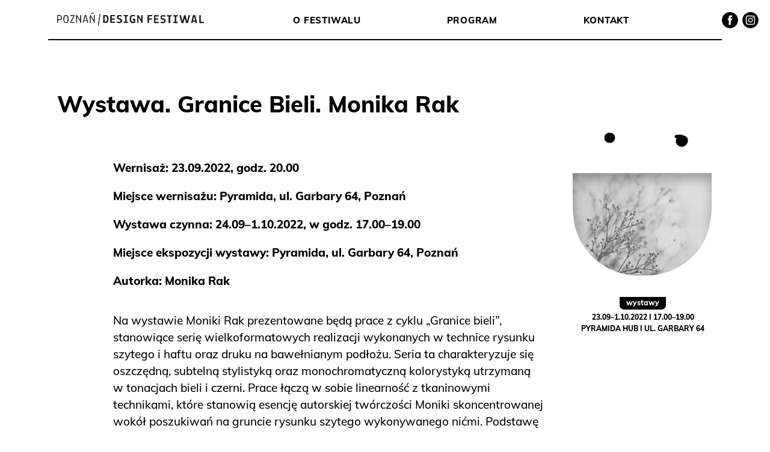

--- FILE ---
content_type: text/css
request_url: https://2022.poznandesignfestiwal.pl/wp-content/themes/PDF2022/style.css?ver=0.0.20
body_size: 6138
content:
/* Generated by less 3.11.1 */
/*!
	Theme Name: PDF2022
	Description: PDF2022
	Version: 1.0
	Author: Michał Żerdzicki
	Author URI: http://michal.zerdzicki.com

*/
@font-face {
  font-family: 'FONT1';
  src: url('fonts/subset-Mulish-SemiBold.woff2') format('woff');
  font-weight: 500;
  font-style: normal;
}
@font-face {
  font-family: 'FONT1';
  src: url('fonts/subset-Mulish-Medium.woff2') format('woff');
  font-weight: normal;
  font-style: normal;
}
@font-face {
  font-family: 'FONT1';
  src: url('fonts/subset-Mulish-ExtraBold.woff2') format('woff');
  font-weight: bold;
  font-style: normal;
}
@font-face {
  font-family: 'FONT1';
  src: url('fonts/subset-Mulish-Bold.woff2') format('woff');
  font-weight: 600;
  font-style: normal;
}
@font-face {
  font-family: 'FONT1';
  src: url('fonts/subset-AtkinsonHyperlegible-BoldItalic.woff') format('woff');
  font-weight: bold;
  font-style: italic;
}
@font-face {
  font-family: 'FONT1';
  src: url('fonts/subset-AtkinsonHyperlegible-Italic.woff') format('woff');
  font-weight: normal;
  font-style: italic;
}
@font-face {
  font-family: 'FONT2';
  src: url('fonts/Sporting_Grotesque-Regular_web.woff') format('woff');
  font-weight: normal;
  font-style: normal;
}
@font-face {
  font-family: 'FONT2';
  src: url('fonts/Sporting_Grotesque-Bold_web.woff') format('woff');
  font-weight: bold;
  font-style: normal;
}
html,
body {
  overflow-x: hidden;
  font-size: 10px;
}
@media (max-width: 1440px) {
  html,
  body {
    font-size: 9.5px;
  }
}
@media (max-width: 1010px) {
  html,
  body {
    font-size: 8.5px;
  }
}
@media (max-width: 750px) {
  html,
  body {
    font-size: 8px;
  }
}
@media (max-width: 460px) {
  html,
  body {
    font-size: 7.5px;
  }
}
@media (max-width: 325px) {
  html,
  body {
    font-size: 7px;
  }
}
body {
  margin: 0;
  padding: 0;
  background-color: #fff;
  overflow-x: hidden;
  font-family: sans-serif;
}
.all > *,
.all > * * {
  box-sizing: border-box;
  padding: 0;
  font-size: 10px;
  font-family: 'FONT1', sans-serif;
  color: #000;
  line-height: 1.5em;
  -webkit-font-smoothing: antialiased;
  -moz-osx-font-smoothing: grayscale;
}
.all hr {
  display: block;
  border: 0 none;
}
.all ul {
  margin: 0;
  padding: 0;
  list-style: none;
  font-size: inherit;
}
.all ul li {
  font-size: inherit;
}
.all span {
  color: inherit;
  font-size: inherit;
  font-weight: inherit;
  line-height: inherit;
  font-family: inherit;
}
.all a {
  color: inherit;
  font-size: inherit;
  font-weight: inherit;
  line-height: inherit;
  text-decoration: none;
  font-family: inherit;
  margin: 0;
  padding: 0;
  cursor: pointer;
}
.all a:hover {
  opacity: 0.7;
}
.all a,
.all a:hover {
  transition: opacity 100ms ease-out;
}
.all div > a {
  display: block;
  position: relative;
  width: 100%;
  height: 100%;
}
.all p,
.all strong,
.all em,
.all i,
.all b {
  font-size: inherit;
  line-height: inherit;
  color: inherit;
}
.all em,
.all i {
  font-size: 1em;
}
.all script,
.all script * {
  display: none!important;
}
.all #top {
  width: 100vw;
  height: auto;
  position: relative;
  margin-bottom: 11rem;
  margin-bottom: 9.9rem;
}
@media (max-width: 1440px) {
  .all #top {
    margin-bottom: 8.8rem;
  }
}
@media (max-width: 1010px) {
  .all #top {
    margin-bottom: 6.6rem;
  }
}
@media (max-width: 750px) {
  .all #top {
    margin-bottom: 4.4rem;
  }
}
@media (max-width: 460px) {
  .all #top {
    margin-bottom: 4.4rem;
  }
}
@media (max-width: 325px) {
  .all #top {
    margin-bottom: 4.4rem;
  }
}
.all #top .r1 {
  margin: 0 auto;
  box-sizing: border-box;
  padding: 0;
  width: 100%;
  max-width: 1120px;
  height: auto;
  margin: auto;
  height: 7rem;
  border-bottom: 2px solid #000;
  display: flex;
  flex-direction: row;
  justify-content: space-between;
  align-items: center;
  position: relative;
  z-index: 100;
}
@media (max-width: 1440px) {
  .all #top .r1 {
    padding: 0 1.6rem;
  }
}
@media (max-width: 1390px) {
  .all #top .r1 {
    padding-right: 16rem;
  }
}
.all #top .r1 .logo {
  width: 27rem;
  height: 2.35rem;
  background-image: url(img/LOGO.svg);
  background-repeat: no-repeat;
  background-position: left center;
  background-size: auto 100%;
}
.all #top .r1 .mainMenu {
  width: 60%;
  height: auto;
}
.all #top .r1 .mainMenu ul {
  display: flex;
  justify-content: space-between;
}
.all #top .r1 .mainMenu ul li {
  font-family: 'FONT1';
  text-transform: uppercase;
  font-size: 1.6rem;
  font-weight: bold;
  color: #000;
  margin-bottom: -0.2em;
  letter-spacing: 0.05em;
  padding: 0.2em;
  line-height: 1em;
  padding: 0.4em 0.6em;
  cursor: pointer;
  border: 2px solid #fff;
  border-color: rgba(255, 242, 0, 0);
  border-radius: 0 0 0.6em 0.6em;
}
.all #top .r1 .mainMenu ul li:last-of-type {
  margin-right: -0.6em;
}
.all #top .r1 .mainMenu ul li.current-menu-item {
  border-color: #FFF200;
  background-color: #FFF200;
}
.all #top .r1 .mainMenu ul li.current-menu-item:hover,
.all #top .r1 .mainMenu ul li.current-menu-item:hover * {
  opacity: 1!important;
}
.all #top .rside,
.all #top #hBtn {
  position: absolute;
  right: 0;
  top: 0;
  width: 7rem;
  height: 7rem;
}
.all #top .rside {
  width: 20rem;
  z-index: 101;
}
.all #top .rside .widget-area,
.all #top .rside .widget_block {
  width: 100%;
  height: 100%;
}
.all #top .rside .widget_block {
  display: flex;
  align-items: center;
  justify-content: flex-end;
  padding-right: 2rem;
}
.all #top .rside .widget_block li.wp-social-link {
  width: 2.8rem;
  height: 2.8rem;
  background-size: 100%;
  background-position: center center;
  background-color: rgba(0, 0, 0, 0);
  margin: 0;
  margin-left: 0.8rem;
}
.all #top .rside .widget_block li.wp-social-link a {
  width: 100%;
  height: 100%;
  display: block;
}
.all #top .rside .widget_block li.wp-social-link svg {
  display: none;
}
.all #top .rside .widget_block li.wp-social-link.wp-social-link-facebook {
  background-image: url(img/soc_FB.svg);
}
.all #top .rside .widget_block li.wp-social-link.wp-social-link-instagram {
  background-image: url(img/soc_instagram.svg);
}
.all #top .rside .widget_block li.wp-social-link.wp-social-link-twitter {
  background-image: url(img/soc_twitter.svg);
}
.all #top #hBtn {
  display: none;
  visibility: hidden;
  opacity: 0;
  position: fixed;
  z-index: 100;
  margin-top: -2px;
}
@media (max-width: 750px) {
  .all #top #hBtn {
    display: block;
    visibility: visible;
    opacity: 1;
    background-image: url(img/hbtn.svg);
    background-repeat: no-repeat;
    background-position: center center;
    background-size: 40%;
  }
  .all #top .mainMenu,
  .all #top .rside {
    display: none;
  }
}
body.home .all #top {
  background-color: #FFF;
  height: 100vh;
  max-height: 77rem;
  background-image: url(img/TOP_baner.svg);
  background-size: auto 100%;
  background-repeat: no-repeat;
  background-position: center center;
}
@media (max-width: 1100px) {
  body.home .all #top {
    background-image: url(img/TOP_baner_mobile1.svg);
  }
}
@media (max-width: 700px) {
  body.home .all #top {
    background-image: url(img/TOP_baner_mobile2.svg);
  }
}
body.home .all #top::after {
  display: block;
  position: absolute;
  width: 100%;
  height: 100%;
  left: 0;
  top: 0;
  z-index: 90;
  content: "";
  background-image: url(img/paper_tex@2x.jpg);
  background-size: cover;
  background-position: center center;
  mix-blend-mode: multiply;
  opacity: 1;
}
.all #mobileMenu {
  display: none;
  visibility: hidden;
  opacity: 0;
  position: fixed;
  z-index: 1500;
  width: 100vw;
  min-height: 100vh;
  top: 0;
  left: 0;
  background-color: #FFF200;
  justify-content: center;
  align-items: center;
  overflow: hidden;
}
.all #mobileMenu.active {
  display: flex;
  visibility: visible;
  opacity: 1;
}
.all #mobileMenu .xBtn {
  position: absolute;
  right: 0;
  top: 0;
  width: 7rem;
  height: 7rem;
  background-image: url(img/xbtn.svg);
  background-repeat: no-repeat;
  background-position: center center;
  background-size: 40%;
  filter: invert(1);
}
.all #mobileMenu div.logo {
  width: 90%;
  max-width: 300px;
  padding-bottom: 100%;
  background-image: url(img/logo_bottom.svg);
  background-size: 125% auto;
  background-repeat: no-repeat;
  background-position: center center;
  position: relative;
  margin: 0 auto;
}
.all #mobileMenu div.logo > a {
  display: block;
  position: absolute;
  width: 100%;
  height: 100%;
}
.all #mobileMenu ul {
  text-align: center;
}
.all #mobileMenu ul li {
  font-size: 4rem;
  font-family: 'FONT1';
  font-weight: bold;
  line-height: 1.25em;
  color: #000;
  margin: 0.5em auto;
}
.all #mobileMenu .widget-area {
  width: 60%;
  margin: auto;
  margin-top: 5rem;
}
.all #mobileMenu .widget-area li.wp-social-link {
  width: 4rem;
  height: 4rem;
  background-size: 100%;
  background-position: center center;
  background-color: rgba(0, 0, 0, 0);
  margin: auto;
}
.all #mobileMenu .widget-area li.wp-social-link a {
  width: 100%;
  height: 100%;
  display: block;
}
.all #mobileMenu .widget-area li.wp-social-link svg {
  display: none;
}
.all #mobileMenu .widget-area li.wp-social-link.wp-social-link-facebook {
  background-image: url(img/soc_FB.svg);
}
.all #mobileMenu .widget-area li.wp-social-link.wp-social-link-instagram {
  background-image: url(img/soc_instagram.svg);
}
.all #mobileMenu .widget-area li.wp-social-link.wp-social-link-twitter {
  background-image: url(img/soc_twitter.svg);
}
.all #mobileMenu * {
  user-select: none;
}
.all #footer {
  background-color: #F4F4F4;
  width: 100vw;
  height: auto;
  padding: 8rem 0;
}
.all #footer > .cont {
  box-sizing: border-box;
  padding: 0;
  width: 100%;
  max-width: 1120px;
  height: auto;
  margin: auto;
  position: relative;
  display: grid;
  grid-template-columns: repeat(12, 1fr);
  gap: 2rem 2rem;
  align-items: center;
}
@media (max-width: 1440px) {
  .all #footer > .cont {
    padding: 0 1.6rem;
  }
}
.all #footer > .cont .logo {
  grid-column: 1 / span 3;
  width: 100%;
  max-width: 28rem;
  height: 5rem;
}
.all #footer > .cont .logo a {
  background-image: url(img/LOGO.svg);
  background-position: left center;
  background-size: 100% auto;
  background-repeat: no-repeat;
}
.all #footer > .cont .bottom-menu {
  grid-column: 5 / span 2;
  position: relative;
  z-index: 10;
}
.all #footer > .cont .bottom-menu ul li {
  font-size: 1.5rem;
  text-transform: uppercase;
  font-weight: 600;
  margin: 0.5em 0;
}
.all #footer > .cont .widgets {
  grid-column: 7 / span 3;
}
.all #footer > .cont .widgets p {
  font-size: 1.4rem;
  font-family: 'FONT1';
  font-weight: 600;
  line-height: 1.5em;
  max-width: 20rem;
}
.all #footer > .cont .logo2 {
  grid-column: 10 / span 3;
  width: 100%;
  height: 100%;
  background-image: url(img/logo_bottom.svg);
  background-position: right center;
  background-size: auto 125%;
  background-repeat: no-repeat;
}
@media (max-width: 750px) {
  .all #footer > .cont .logo {
    grid-column: 1 / span 10;
  }
  .all #footer > .cont .bottom-menu {
    display: none;
  }
  .all #footer > .cont .logo2 {
    display: none;
  }
  .all #footer > .cont .widgets {
    grid-column: 1 / span 12;
    order: 3;
  }
}
.all #footer > .cont2 {
  box-sizing: border-box;
  padding: 0;
  width: 100%;
  max-width: 1120px;
  height: auto;
  margin: auto;
  position: relative;
  z-index: 5;
}
@media (max-width: 1440px) {
  .all #footer > .cont2 {
    padding: 0 1.6rem;
  }
}
.all #footer > .cont2 .x-menu {
  margin-top: -2.5rem;
}
@media (max-width: 750px) {
  .all #footer > .cont2 .x-menu {
    margin-top: 2rem;
  }
}
.all #footer > .cont2 .x-menu li {
  font-size: 1.3rem;
  font-family: 'FONT1';
  font-weight: normal;
  line-height: 1.5em;
  display: inline-block;
  margin-right: 2em;
}
.all #main {
  box-sizing: border-box;
  padding: 0;
  width: 100%;
  max-width: 1120px;
  height: auto;
  margin: auto;
  position: relative;
  margin-bottom: 11rem;
  margin-bottom: 9.9rem;
  min-height: 500px;
}
@media (max-width: 1440px) {
  .all #main {
    padding: 0 1.6rem;
  }
}
@media (max-width: 1440px) {
  .all #main {
    margin-bottom: 8.8rem;
  }
}
@media (max-width: 1010px) {
  .all #main {
    margin-bottom: 6.6rem;
  }
}
@media (max-width: 750px) {
  .all #main {
    margin-bottom: 4.4rem;
  }
}
@media (max-width: 460px) {
  .all #main {
    margin-bottom: 4.4rem;
  }
}
@media (max-width: 325px) {
  .all #main {
    margin-bottom: 4.4rem;
  }
}
.all #main .top,
.all #main > .cont > .top {
  display: grid;
  grid-template-columns: repeat(12, 1fr);
  gap: 2rem 2rem;
}
.all #main .top h1,
.all #main > .cont > .top h1,
.all #main .top h2,
.all #main > .cont > .top h2 {
  font-family: 'FONT1';
  font-weight: bold;
  line-height: 1.25em;
  margin: 0;
  font-size: 6.4rem;
  margin-bottom: 8.9rem;
  margin-bottom: 8.01rem;
  grid-column: 1 / span 5;
}
@media (max-width: 1440px) {
  .all #main .top h1,
  .all #main > .cont > .top h1,
  .all #main .top h2,
  .all #main > .cont > .top h2 {
    font-size: 6rem;
  }
}
@media (max-width: 1010px) {
  .all #main .top h1,
  .all #main > .cont > .top h1,
  .all #main .top h2,
  .all #main > .cont > .top h2 {
    font-size: 6rem;
  }
}
@media (max-width: 750px) {
  .all #main .top h1,
  .all #main > .cont > .top h1,
  .all #main .top h2,
  .all #main > .cont > .top h2 {
    font-size: 4.5rem;
  }
}
@media (max-width: 460px) {
  .all #main .top h1,
  .all #main > .cont > .top h1,
  .all #main .top h2,
  .all #main > .cont > .top h2 {
    font-size: 4.5rem;
  }
}
@media (max-width: 325px) {
  .all #main .top h1,
  .all #main > .cont > .top h1,
  .all #main .top h2,
  .all #main > .cont > .top h2 {
    font-size: 4.5rem;
  }
}
@media (max-width: 1440px) {
  .all #main .top h1,
  .all #main > .cont > .top h1,
  .all #main .top h2,
  .all #main > .cont > .top h2 {
    margin-bottom: 7.12rem;
  }
}
@media (max-width: 1010px) {
  .all #main .top h1,
  .all #main > .cont > .top h1,
  .all #main .top h2,
  .all #main > .cont > .top h2 {
    margin-bottom: 5.34rem;
  }
}
@media (max-width: 750px) {
  .all #main .top h1,
  .all #main > .cont > .top h1,
  .all #main .top h2,
  .all #main > .cont > .top h2 {
    margin-bottom: 3.56rem;
  }
}
@media (max-width: 460px) {
  .all #main .top h1,
  .all #main > .cont > .top h1,
  .all #main .top h2,
  .all #main > .cont > .top h2 {
    margin-bottom: 3.56rem;
  }
}
@media (max-width: 325px) {
  .all #main .top h1,
  .all #main > .cont > .top h1,
  .all #main .top h2,
  .all #main > .cont > .top h2 {
    margin-bottom: 3.56rem;
  }
}
.all #main .top h1.narrow,
.all #main > .cont > .top h1.narrow,
.all #main .top h2.narrow,
.all #main > .cont > .top h2.narrow {
  grid-column: 1 / span 3;
}
.all #main .top h1.nowrap,
.all #main > .cont > .top h1.nowrap,
.all #main .top h2.nowrap,
.all #main > .cont > .top h2.nowrap {
  white-space: nowrap;
}
@media (max-width: 600px) {
  .all #main .top h1,
  .all #main > .cont > .top h1,
  .all #main .top h2,
  .all #main > .cont > .top h2 {
    grid-column: 1 / span 12 !important;
    order: 1;
    text-align: center;
  }
}
.all #main .top.program,
.all #main > .cont > .top.program {
  margin-top: 6rem;
}
@media (max-width: 1440px) {
  .all #main .top.program,
  .all #main > .cont > .top.program {
    margin-top: 4rem;
  }
}
@media (max-width: 1010px) {
  .all #main .top.program,
  .all #main > .cont > .top.program {
    margin-top: 2rem;
  }
}
@media (max-width: 750px) {
  .all #main .top.program,
  .all #main > .cont > .top.program {
    margin-top: 0rem;
  }
}
@media (max-width: 460px) {
  .all #main .top.program,
  .all #main > .cont > .top.program {
    margin-top: 0rem;
  }
}
@media (max-width: 325px) {
  .all #main .top.program,
  .all #main > .cont > .top.program {
    margin-top: 0rem;
  }
}
body.single .all #main .top h1,
body.single .all #main > .cont > .top h1,
body.single .all #main .top h2,
body.single .all #main > .cont > .top h2 {
  grid-column: 1 / span 9;
  font-size: 4.8rem;
}
@media (max-width: 1440px) {
  body.single .all #main .top h1,
  body.single .all #main > .cont > .top h1,
  body.single .all #main .top h2,
  body.single .all #main > .cont > .top h2 {
    font-size: 4rem;
  }
}
@media (max-width: 1010px) {
  body.single .all #main .top h1,
  body.single .all #main > .cont > .top h1,
  body.single .all #main .top h2,
  body.single .all #main > .cont > .top h2 {
    font-size: 3.5rem;
  }
}
@media (max-width: 750px) {
  body.single .all #main .top h1,
  body.single .all #main > .cont > .top h1,
  body.single .all #main .top h2,
  body.single .all #main > .cont > .top h2 {
    font-size: 3rem;
  }
}
@media (max-width: 460px) {
  body.single .all #main .top h1,
  body.single .all #main > .cont > .top h1,
  body.single .all #main .top h2,
  body.single .all #main > .cont > .top h2 {
    font-size: 3rem;
  }
}
@media (max-width: 325px) {
  body.single .all #main .top h1,
  body.single .all #main > .cont > .top h1,
  body.single .all #main .top h2,
  body.single .all #main > .cont > .top h2 {
    font-size: 3rem;
  }
}
body.single .all #main .top > .info,
body.single .all #main > .cont > .top > .info {
  width: 100%;
  height: 500px;
  margin-bottom: -500px;
  grid-column: 10 / span 3;
  position: relative;
}
body.single .all #main .top > .info > div,
body.single .all #main > .cont > .top > .info > div,
body.single .all #main .top > .info > a > div,
body.single .all #main > .cont > .top > .info > a > div {
  text-align: center;
}
body.single .all #main .top > .info > div .gfx,
body.single .all #main > .cont > .top > .info > div .gfx,
body.single .all #main .top > .info > a > div .gfx,
body.single .all #main > .cont > .top > .info > a > div .gfx {
  position: relative;
}
body.single .all #main .top > .info > div .gfx .arr,
body.single .all #main > .cont > .top > .info > div .gfx .arr,
body.single .all #main .top > .info > a > div .gfx .arr,
body.single .all #main > .cont > .top > .info > a > div .gfx .arr {
  width: 40%;
  height: 10%;
  position: absolute;
  right: -70%;
  top: 39%;
  background-position: left center;
  background-size: auto 100%;
  background-position: right center;
  background-repeat: no-repeat;
  background-image: url(img/ARROW.svg);
  background-size: auto 2.2rem;
}
@media (max-width: 750px) {
  body.single .all #main .top > .info > div .gfx .arr,
  body.single .all #main > .cont > .top > .info > div .gfx .arr,
  body.single .all #main .top > .info > a > div .gfx .arr,
  body.single .all #main > .cont > .top > .info > a > div .gfx .arr {
    right: -60%;
    width: 30%;
  }
}
body.single .all #main .top > .info > div .gfx .img,
body.single .all #main > .cont > .top > .info > div .gfx .img,
body.single .all #main .top > .info > a > div .gfx .img,
body.single .all #main > .cont > .top > .info > a > div .gfx .img {
  width: 100%;
  padding-bottom: 140%;
  background-position: center bottom 20%;
  background-size: 100% auto;
  height: auto;
  background-image: url(img/X.svg);
  background-repeat: no-repeat;
  z-index: 11;
  position: relative;
  mix-blend-mode: multiply;
}
body.single .all #main .top > .info > div .gfx .img.blank,
body.single .all #main > .cont > .top > .info > div .gfx .img.blank,
body.single .all #main .top > .info > a > div .gfx .img.blank,
body.single .all #main > .cont > .top > .info > a > div .gfx .img.blank {
  opacity: 0;
}
body.single .all #main .top > .info > div .gfx .img::before,
body.single .all #main > .cont > .top > .info > div .gfx .img::before,
body.single .all #main .top > .info > a > div .gfx .img::before,
body.single .all #main > .cont > .top > .info > a > div .gfx .img::before {
  display: none;
  content: "";
  background-color: #fff;
  width: 100%;
  height: 100%;
  position: absolute;
  background-image: url(img/thb_anim.gif);
  background-size: 100% auto;
  background-repeat: no-repeat;
  background-position: center bottom 25%;
}
body.single .all #main .top > .info > div .gfx .thb,
body.single .all #main > .cont > .top > .info > div .gfx .thb,
body.single .all #main .top > .info > a > div .gfx .thb,
body.single .all #main > .cont > .top > .info > a > div .gfx .thb {
  width: 100%;
  padding-bottom: 73.5%;
  background-position: center center;
  background-size: cover;
  height: auto;
  background-color: #ccc;
  position: absolute;
  z-index: 10;
  overflow: visible;
  bottom: 5%;
  mask-image: url(img/X2.svg);
  -webkit-mask-image: url(img/X2.svg);
  -webkit-mask-repeat: no-repeat;
  mask-repeat: no-repeat;
  filter: grayscale(1);
  box-shadow: inset 0px 1rem 2rem 0px rgba(0, 0, 0, 0.3);
}
body.single .all #main .top > .info > div .gfx .thb.blank0,
body.single .all #main > .cont > .top > .info > div .gfx .thb.blank0,
body.single .all #main .top > .info > a > div .gfx .thb.blank0,
body.single .all #main > .cont > .top > .info > a > div .gfx .thb.blank0,
body.single .all #main .top > .info > div .gfx .thb.blank1,
body.single .all #main > .cont > .top > .info > div .gfx .thb.blank1,
body.single .all #main .top > .info > a > div .gfx .thb.blank1,
body.single .all #main > .cont > .top > .info > a > div .gfx .thb.blank1,
body.single .all #main .top > .info > div .gfx .thb.blank2,
body.single .all #main > .cont > .top > .info > div .gfx .thb.blank2,
body.single .all #main .top > .info > a > div .gfx .thb.blank2,
body.single .all #main > .cont > .top > .info > a > div .gfx .thb.blank2 {
  background-color: #000;
}
body.single .all #main .top > .info > div:hover .arr,
body.single .all #main > .cont > .top > .info > div:hover .arr,
body.single .all #main .top > .info > a > div:hover .arr,
body.single .all #main > .cont > .top > .info > a > div:hover .arr {
  transform: translateX(1.5rem);
}
body.single .all #main .top > .info > div .arr,
body.single .all #main > .cont > .top > .info > div .arr,
body.single .all #main .top > .info > a > div .arr,
body.single .all #main > .cont > .top > .info > a > div .arr,
body.single .all #main .top > .info > div:hover .arr,
body.single .all #main > .cont > .top > .info > div:hover .arr,
body.single .all #main .top > .info > a > div:hover .arr,
body.single .all #main > .cont > .top > .info > a > div:hover .arr {
  transition: transform 200ms ease-out;
}
body.single .all #main .top > .info > div h4,
body.single .all #main > .cont > .top > .info > div h4,
body.single .all #main .top > .info > a > div h4,
body.single .all #main > .cont > .top > .info > a > div h4 {
  font-size: 1.3rem;
  background-color: #000;
  color: #FFF;
  padding: 0.35em 0.9em 0.42em 0.9em;
  font-weight: bold;
  display: inline-block;
  width: auto;
  text-align: center;
  text-transform: lowercase;
  margin-top: 1.5em;
  margin-bottom: 0.5em;
  line-height: 1em;
  border-radius: 0 0 0.6em 0.6em;
}
body.single .all #main .top > .info > div p.info,
body.single .all #main > .cont > .top > .info > div p.info,
body.single .all #main .top > .info > a > div p.info,
body.single .all #main > .cont > .top > .info > a > div p.info,
body.single .all #main .top > .info > div p.info2,
body.single .all #main > .cont > .top > .info > div p.info2,
body.single .all #main .top > .info > a > div p.info2,
body.single .all #main > .cont > .top > .info > a > div p.info2 {
  font-size: 1.3rem;
  font-weight: bold;
  color: #000;
  text-transform: uppercase;
  margin: 0;
  margin-bottom: 0.6em;
  line-height: 1em;
}
body.single .all #main .top > .info .gfx .img::before,
body.single .all #main > .cont > .top > .info .gfx .img::before {
  display: block!important;
}
body.single .all #main .top > .info > div,
body.single .all #main > .cont > .top > .info > div {
  padding-left: 10%;
}
@media (max-width: 600px) {
  body.single .all #main .top > .info,
  body.single .all #main > .cont > .top > .info {
    grid-column: 1 / span 12;
    max-width: 200px;
    height: auto;
    order: 2;
    margin: auto;
    margin-bottom: 5rem;
    margin-top: -7rem;
  }
  body.single .all #main .top > .info > div,
  body.single .all #main > .cont > .top > .info > div {
    padding: 0;
  }
}
body.home .all #main h1 {
  display: none;
}
.all #main > .cont {
  width: 100%;
  grid-column: 1 / span 12;
  display: grid;
  grid-template-columns: repeat(12, 1fr);
  gap: 2rem 2rem;
}
.all #main > .cont > * {
  grid-column: 2 / span 8;
  width: 100%;
  height: auto;
  margin: 0;
}
@media (max-width: 600px) {
  .all #main > .cont > * {
    grid-column: 1 / span 11;
  }
}
@media (max-width: 460px) {
  .all #main > .cont > * {
    grid-column: 1 / span 12;
  }
}
.all #main > .cont .wp-block-image:not(.is-resized) {
  grid-column-end: 10;
  position: relative;
}
@media (max-width: 1440px) {
  .all #main > .cont .wp-block-image:not(.is-resized) {
    grid-column-end: 10;
  }
}
@media (max-width: 1010px) {
  .all #main > .cont .wp-block-image:not(.is-resized) {
    grid-column-end: 11;
  }
}
@media (max-width: 750px) {
  .all #main > .cont .wp-block-image:not(.is-resized) {
    grid-column-end: 12;
  }
}
@media (max-width: 460px) {
  .all #main > .cont .wp-block-image:not(.is-resized) {
    grid-column-end: 13;
  }
}
@media (max-width: 325px) {
  .all #main > .cont .wp-block-image:not(.is-resized) {
    grid-column-end: 12;
  }
}
.all #main > .cont .wp-block-image:not(.is-resized) img {
  width: 100%;
  height: auto;
  box-shadow: 0 0px 4px 0 rgba(0, 0, 0, 0.3);
  grid-column-end: 10;
  position: relative;
}
.all #main > .cont .wp-block-image:not(.is-resized) img.portrait {
  max-width: 50rem!important;
}
.all #main > .cont .wp-block-image:not(.is-resized) figcaption {
  font-size: 1.5rem;
  font-family: 'FONT1';
  font-weight: normal;
  line-height: 1.5em;
  position: absolute;
  left: 0;
  bottom: 0;
  transform: rotate(-90deg) translateY(-0.5em);
  transform-origin: left bottom;
  padding: 0;
  margin: 0;
  background: none;
  color: #000;
  text-align: left;
}
@media (max-width: 600px) {
  .all #main > .cont .wp-block-image:not(.is-resized) figcaption {
    transform: none;
    position: relative;
    margin-top: 0.5em;
  }
}
.all #main > .cont .wp-block-gallery.columns-2,
.all #main > .cont .wp-block-gallery.columns-3 {
  padding-bottom: 2rem;
}
.all #main > .cont .wp-block-gallery.columns-2 figcaption,
.all #main > .cont .wp-block-gallery.columns-3 figcaption {
  transform: none;
  position: relative;
  margin-top: 0.5em;
  padding-bottom: 0.5em;
}
.all #main > .cont p > a,
.all #main > .cont p > strong > a {
  font-size: 0.9em;
  position: relative;
  display: inline-block;
}
.all #main > .cont p > a::after,
.all #main > .cont p > strong > a::after,
.all #main > .cont p > a:hover::after,
.all #main > .cont p > strong > a:hover::after {
  transition: all 200ms;
}
.all #main > .cont p > a::after,
.all #main > .cont p > strong > a::after {
  display: block;
  position: absolute;
  width: 100%;
  height: 2px;
  background-color: #FFF200;
  content: "";
  border-radius: 0 0 0.5em 0.5em;
  padding: 0 0.3em;
  margin-left: -0.3em;
  top: 82%;
  mix-blend-mode: multiply;
}
.all #main > .cont p > a:hover,
.all #main > .cont p > strong > a:hover {
  opacity: 1;
}
.all #main > .cont p > a:hover::after,
.all #main > .cont p > strong > a:hover::after {
  height: 102%;
  top: -1%;
  opacity: 100%;
  padding: 0 0.6em;
  margin-left: -0.6em;
}
@media (max-width: 750px) {
  .all #main > .cont ol,
  .all #main > .cont ul {
    padding-left: 3rem!important;
  }
}
.all #main > .cont ol.indent,
.all #main > .cont ul.indent {
  padding-left: 5rem;
}
.all #main > .cont ol.alpha,
.all #main > .cont ul.alpha {
  list-style-type: upper-alpha;
}
.all #main > .cont ul li {
  list-style: initial;
}
.all #main > .cont ol li,
.all #main > .cont ul li {
  margin-bottom: 0.5em;
}
.all #main > .cont ol li:last-of-type,
.all #main > .cont ul li:last-of-type {
  margin-bottom: 0;
}
.all #main > .cont h2 {
  grid-column: 2 / span 8;
  font-size: 6.4rem;
  font-family: 'FONT1';
  font-weight: bold;
  line-height: 1.25em;
  font-size: 4.2rem;
  margin-top: 1.5em;
  margin-bottom: 0.5em;
}
.all #main > .cont h2.alt {
  grid-column: 1 / span 8;
}
.all #main > .cont h2.center {
  grid-column: 1 / span 12;
  text-align: center;
}
@media (max-width: 1440px) {
  .all #main > .cont h2 {
    font-size: 4rem;
  }
}
@media (max-width: 1010px) {
  .all #main > .cont h2 {
    font-size: 3.5rem;
  }
}
@media (max-width: 750px) {
  .all #main > .cont h2 {
    font-size: 3rem;
  }
}
@media (max-width: 460px) {
  .all #main > .cont h2 {
    font-size: 3rem;
  }
}
@media (max-width: 325px) {
  .all #main > .cont h2 {
    font-size: 3rem;
  }
}
.all #main > .cont h2 strong {
  font-family: inherit;
  font-size: 1em;
  font-weight: inherit;
}
.all #main > .cont h3 {
  font-family: 'FONT1';
  font-weight: bold;
  line-height: 1.25em;
  grid-column-end: 10;
  font-size: 3.6rem;
  margin: 0;
}
@media (max-width: 1440px) {
  .all #main > .cont h3 {
    font-size: 3rem;
  }
}
@media (max-width: 1010px) {
  .all #main > .cont h3 {
    font-size: 2.5rem;
  }
}
@media (max-width: 750px) {
  .all #main > .cont h3 {
    font-size: 2rem;
  }
}
@media (max-width: 460px) {
  .all #main > .cont h3 {
    font-size: 2rem;
  }
}
@media (max-width: 325px) {
  .all #main > .cont h3 {
    font-size: 2rem;
  }
}
.all #main > .cont h3 strong {
  font-family: inherit;
  font-size: 1em;
  font-weight: inherit;
}
.all #main > .cont h4,
.all #main > .cont h5,
.all #main > .cont h6 {
  font-size: 2rem;
  font-family: 'FONT1';
  font-weight: bold;
  line-height: 1.5em;
  margin: 0;
}
.all #main > .cont h4 strong,
.all #main > .cont h5 strong,
.all #main > .cont h6 strong {
  font-family: inherit;
  font-size: 1em;
  font-weight: inherit;
}
.all #main > .cont hr {
  display: block;
  border: 0 none;
  background-color: #000;
  height: 2px;
  max-width: 45rem;
  margin: 2rem 0;
}
.all #main > .cont .wp-block-quote {
  border-left: 2px solid #000;
  padding-left: 2.8rem;
  margin: 2rem 0;
}
.all #main > .cont .wp-block-quote,
.all #main > .cont .wp-block-quote p {
  font-size: 2.6rem;
  font-family: 'FONT1';
  line-height: 1.5em;
  line-height: 1.4em;
  font-style: italic;
  font-weight: normal;
}
.all #main > .cont .wp-block-quote strong,
.all #main > .cont .wp-block-quote p strong {
  font-weight: normal;
}
.all #main > .cont .wp-block-quote p {
  margin: 0;
  margin-bottom: 1em;
}
.all #main > .cont .wp-block-quote cite {
  font-size: 1.6rem;
  font-family: 'FONT1';
  font-weight: normal;
  line-height: 1.5em;
  font-style: normal;
  font-weight: 500;
}
.all #main > .cont .wp-block-quote cite br {
  display: none;
}
.all #main > .cont .wp-block-columns,
.all #main > .cont hr.is-style-wide {
  max-width: 100%!important;
  grid-column: 2 / span 10;
}
@media (max-width: 600px) {
  .all #main > .cont .wp-block-columns,
  .all #main > .cont hr.is-style-wide {
    grid-column: 1 / span 12;
  }
}
.all #main > .cont .wp-block-group.x {
  grid-column: 1 / span 12;
}
.all #main > .cont .wp-block-group.x .wp-block-group__inner-container > p {
  margin-bottom: 1em;
}
.all #main > .cont .wp-block-group.x .wp-block-columns {
  gap: 0 8rem;
  flex-basis: auto;
}
.all #main > .cont .wp-block-group.x .wp-block-columns .wp-block-column {
  min-width: 0;
  word-break: break-word;
  overflow-wrap: break-word;
  max-width: 455px;
  margin: 0;
  margin-bottom: 2rem;
}
.all #main > .cont .wp-block-group.x .wp-block-columns .wp-block-column h4 {
  font-size: 2.1rem;
  font-family: 'FONT1';
  font-weight: bold;
  line-height: 1.5em;
  margin: 0;
}
.all #main > .cont .wp-block-group.x .wp-block-columns .wp-block-column p {
  font-size: 1.6rem;
  font-family: 'FONT1';
  font-weight: bold;
  line-height: 1.5em;
  margin: 0;
}
.all #main > .cont .wp-block-group.x .wp-block-columns .wp-block-column:nth-of-type(1) {
  flex-basis: 8%;
}
.all #main > .cont .wp-block-group.x .wp-block-columns .wp-block-column:nth-of-type(2) {
  flex-basis: 45%;
}
.all #main > .cont .wp-block-group.x .wp-block-columns .wp-block-column:nth-of-type(3) {
  flex-basis: 20%;
}
@media (max-width: 1010px) {
  .all #main > .cont .wp-block-group.x .wp-block-columns {
    display: block;
  }
  .all #main > .cont .wp-block-group.x .wp-block-columns .wp-block-column {
    width: 100%;
    flex-basis: 100%;
  }
}
.all #main > .cont p,
.all #main > .cont ol li,
.all #main > .cont ul li {
  font-size: 2rem;
  font-family: 'FONT1';
  font-weight: normal;
  line-height: 1.5em;
  margin: 0;
}
.all #main > .cont p.has-medium-font-size,
.all #main > .cont ol li.has-medium-font-size,
.all #main > .cont ul li.has-medium-font-size {
  font-size: 2.6rem !important;
}
.all #main > .cont p.has-small-font-size,
.all #main > .cont ol li.has-small-font-size,
.all #main > .cont ul li.has-small-font-size {
  font-size: 1.6rem !important;
  line-height: 1.55em;
}
body.home .all #main > .cont .wp-block-columns {
  grid-column-end: 12;
  column-gap: 4rem;
}
body.home .all #main > .cont .wp-block-columns p {
  margin-bottom: 1em;
}
body.home .all #main > .cont .wp-block-columns .wp-block-column:nth-of-type(1) {
  flex-basis: 40%!important;
}
body.home .all #main > .cont .wp-block-columns .wp-block-column:nth-of-type(1) p {
  font-size: 1.6rem;
}
body.home .all #main > .cont .wp-block-columns .wp-block-column:nth-of-type(1) p.has-medium-font-size {
  font-size: 2.1rem;
}
body.home .all #main > .cont .wp-block-columns .wp-block-column:nth-of-type(2) {
  flex-basis: 60%;
}
body.home .all #main > .cont .wp-block-columns .wp-block-column {
  position: relative;
}
body.home .all #main > .cont .wp-block-columns .wp-block-column .xLink2,
body.home .all #main > .cont .wp-block-columns .wp-block-column .xLink {
  position: absolute;
  bottom: 0;
  margin-bottom: -1px;
}
@media (max-width: 750px) {
  body.home .all #main > .cont .wp-block-columns .wp-block-column .xLink2,
  body.home .all #main > .cont .wp-block-columns .wp-block-column .xLink {
    position: relative;
    bottom: 0;
    margin-top: 2rem;
  }
}
.all #main > .cont p.xLink,
.all #main > .cont p.xLink2,
.all #main > .cont .wp-block-file {
  height: 4.8rem;
  background-color: #FFF200;
  border-radius: 0 0 1.5rem 1.5rem;
  font-size: 1.4rem;
  font-family: 'FONT2';
  font-weight: bold;
  line-height: 1.25em;
  text-transform: uppercase;
  cursor: pointer;
  line-height: 1em;
  position: relative;
  grid-column: 2 / span 10;
}
.all #main > .cont p.xLink,
.all #main > .cont p.xLink2,
.all #main > .cont .wp-block-file,
.all #main > .cont p.xLink a,
.all #main > .cont p.xLink2 a,
.all #main > .cont .wp-block-file a {
  color: #000 !important;
}
@media (max-width: 600px) {
  .all #main > .cont p.xLink,
  .all #main > .cont p.xLink2,
  .all #main > .cont .wp-block-file {
    grid-column: 1 / span 12;
  }
}
.all #main > .cont p.xLink::after,
.all #main > .cont p.xLink2::after,
.all #main > .cont .wp-block-file::after {
  display: block;
  width: 10rem;
  height: 100%;
  content: "";
  background-image: url(img/ARROW.svg);
  background-position: right 1.7rem center;
  background-repeat: no-repeat;
  background-size: auto 2.2rem;
  position: absolute;
  right: 0;
  top: 0;
}
@media (max-width: 460px) {
  .all #main > .cont p.xLink::after,
  .all #main > .cont p.xLink2::after,
  .all #main > .cont .wp-block-file::after {
    display: none;
  }
}
.all #main > .cont p.xLink a,
.all #main > .cont p.xLink2 a,
.all #main > .cont .wp-block-file a {
  margin: 0;
  padding: 0;
  display: block;
  width: 100%;
  height: 100%;
  box-sizing: border-box;
  line-height: 1em;
  color: #FFF;
  padding: 1.9rem 1.7rem 1.5rem 1.8rem;
}
.all #main > .cont p.xLink a::after,
.all #main > .cont p.xLink2 a::after,
.all #main > .cont .wp-block-file a::after {
  display: none!important;
}
.all #main > .cont p.xLink .wp-block-file__button,
.all #main > .cont p.xLink2 .wp-block-file__button,
.all #main > .cont .wp-block-file .wp-block-file__button {
  display: none;
}
.all #main > .cont p.xLink2 {
  background: none;
}
.all #main > .cont p.xLink2 a {
  vertical-align: middle;
  display: inline-block;
  padding-left: 0;
  width: auto;
}
.all #main > .cont p.xLink2::after {
  vertical-align: middle;
  display: inline-block;
  position: relative;
  top: 0;
  margin-top: -2px;
}
.all #main > .cont.program-bottom .separator {
  height: 6rem;
}
.all #main > .cont.program-bottom .wp-block-file {
  grid-column: 1 / span 12;
}
body.error404  > .all > div {
  display: none;
}
body.error404  #main {
  position: fixed;
  display: flex!important;
  width: 100vw;
  max-width: 100vw;
  height: 100vh;
  z-index: 2000;
  background-color: #FFF200;
  top: 0;
  left: 0;
  justify-content: center;
  align-items: center;
}
body.error404  #main > div h1 {
  font-size: 10rem;
  font-family: 'FONT1';
  font-weight: bold;
  line-height: 1.25em;
  margin: 0;
}
.postsX .program {
  min-height: 20rem;
}
.postsX .program .days .day {
  position: relative;
  border-bottom: 2px solid #000;
  margin-bottom: 6rem;
}
.postsX .program .days .day.active {
  display: block!important;
  margin-bottom: 0 !important;
}
.postsX .program .days .day.hidden {
  display: none!important;
}
.postsX .program .days .day h2 {
  font-size: 2.5rem;
  font-family: 'FONT1';
  font-weight: bold;
  line-height: 1.25em;
  text-align: center;
  margin-bottom: 2em;
}
.postsX .program .days .day h2 span {
  font-size: 0.6em;
  padding-right: 0.6em;
}
@media (min-width: 1261px) {
  .postsX .program .days .day h2 {
    text-align: right;
    position: absolute;
    width: 10em;
    left: -10em;
    top: 0;
    transform-origin: right top;
    transform: translateX(-2em) rotate(-90deg);
    font-size: 3.5rem;
    margin: 0;
  }
}
.postsX .program .days .day .cont {
  display: flex;
  justify-content: flex-start;
  width: 100%;
  flex-wrap: wrap;
  flex-direction: row;
  gap: 1%;
}
.postsX .program .days .day .cont .post {
  width: 32.6%;
  padding-bottom: 5rem;
}
.postsX .program .days .day .cont .post > div,
.postsX .program .days .day .cont .post > a > div {
  text-align: center;
}
.postsX .program .days .day .cont .post > div .gfx,
.postsX .program .days .day .cont .post > a > div .gfx {
  position: relative;
}
.postsX .program .days .day .cont .post > div .gfx .arr,
.postsX .program .days .day .cont .post > a > div .gfx .arr {
  width: 40%;
  height: 10%;
  position: absolute;
  right: -70%;
  top: 39%;
  background-position: left center;
  background-size: auto 100%;
  background-position: right center;
  background-repeat: no-repeat;
  background-image: url(img/ARROW.svg);
  background-size: auto 2.2rem;
}
@media (max-width: 750px) {
  .postsX .program .days .day .cont .post > div .gfx .arr,
  .postsX .program .days .day .cont .post > a > div .gfx .arr {
    right: -60%;
    width: 30%;
  }
}
.postsX .program .days .day .cont .post > div .gfx .img,
.postsX .program .days .day .cont .post > a > div .gfx .img {
  width: 100%;
  padding-bottom: 140%;
  background-position: center bottom 20%;
  background-size: 100% auto;
  height: auto;
  background-image: url(img/X.svg);
  background-repeat: no-repeat;
  z-index: 11;
  position: relative;
  mix-blend-mode: multiply;
}
.postsX .program .days .day .cont .post > div .gfx .img.blank,
.postsX .program .days .day .cont .post > a > div .gfx .img.blank {
  opacity: 0;
}
.postsX .program .days .day .cont .post > div .gfx .img::before,
.postsX .program .days .day .cont .post > a > div .gfx .img::before {
  display: none;
  content: "";
  background-color: #fff;
  width: 100%;
  height: 100%;
  position: absolute;
  background-image: url(img/thb_anim.gif);
  background-size: 100% auto;
  background-repeat: no-repeat;
  background-position: center bottom 25%;
}
.postsX .program .days .day .cont .post > div .gfx .thb,
.postsX .program .days .day .cont .post > a > div .gfx .thb {
  width: 100%;
  padding-bottom: 73.5%;
  background-position: center center;
  background-size: cover;
  height: auto;
  background-color: #ccc;
  position: absolute;
  z-index: 10;
  overflow: visible;
  bottom: 5%;
  mask-image: url(img/X2.svg);
  -webkit-mask-image: url(img/X2.svg);
  -webkit-mask-repeat: no-repeat;
  mask-repeat: no-repeat;
  filter: grayscale(1);
  box-shadow: inset 0px 1rem 2rem 0px rgba(0, 0, 0, 0.3);
}
.postsX .program .days .day .cont .post > div .gfx .thb.blank0,
.postsX .program .days .day .cont .post > a > div .gfx .thb.blank0,
.postsX .program .days .day .cont .post > div .gfx .thb.blank1,
.postsX .program .days .day .cont .post > a > div .gfx .thb.blank1,
.postsX .program .days .day .cont .post > div .gfx .thb.blank2,
.postsX .program .days .day .cont .post > a > div .gfx .thb.blank2 {
  background-color: #000;
}
.postsX .program .days .day .cont .post > div:hover .arr,
.postsX .program .days .day .cont .post > a > div:hover .arr {
  transform: translateX(1.5rem);
}
.postsX .program .days .day .cont .post > div .arr,
.postsX .program .days .day .cont .post > a > div .arr,
.postsX .program .days .day .cont .post > div:hover .arr,
.postsX .program .days .day .cont .post > a > div:hover .arr {
  transition: transform 200ms ease-out;
}
.postsX .program .days .day .cont .post > div h4,
.postsX .program .days .day .cont .post > a > div h4 {
  font-size: 1.3rem;
  background-color: #000;
  color: #FFF;
  padding: 0.35em 0.9em 0.42em 0.9em;
  font-weight: bold;
  display: inline-block;
  width: auto;
  text-align: center;
  text-transform: lowercase;
  margin-top: 1.5em;
  margin-bottom: 0.5em;
  line-height: 1em;
  border-radius: 0 0 0.6em 0.6em;
}
.postsX .program .days .day .cont .post > div p.info,
.postsX .program .days .day .cont .post > a > div p.info,
.postsX .program .days .day .cont .post > div p.info2,
.postsX .program .days .day .cont .post > a > div p.info2 {
  font-size: 1.3rem;
  font-weight: bold;
  color: #000;
  text-transform: uppercase;
  margin: 0;
  margin-bottom: 0.6em;
  line-height: 1em;
}
.postsX .program .days .day .cont .post .gfx {
  width: 38%;
  margin: auto;
}
.postsX .program .days .day .cont .post a {
  opacity: 1;
}
.postsX .program .days .day .cont .post a:hover .img::before {
  display: block!important;
}
.postsX .program .days .day .cont .post h3.title {
  font-size: 2.1rem;
  font-family: 'FONT1';
  font-weight: bold;
  line-height: 1.25em;
  line-height: 1.35em;
  text-align: center;
  margin: auto;
  margin-top: 1em;
  max-width: 300px;
}
@media (max-width: 750px) {
  .postsX .program .days .day .cont .post {
    width: 49.5%;
  }
  .postsX .program .days .day .cont .post.blank {
    display: none;
  }
}
@media (max-width: 1260px) {
  .postsX .program .days {
    border-top: 2px solid #000;
    padding-top: 3rem;
  }
}
.postsX .program .showAll {
  margin-top: 2em;
  font-size: 1.4rem;
  font-family: 'FONT2';
  font-weight: bold;
  line-height: 1.25em;
  text-transform: uppercase;
  cursor: pointer;
  font-size: 1.6rem;
  text-transform: none;
  width: 100%;
  text-align: right;
}
@media (max-width: 460px) {
  .postsX .program .showAll {
    text-align: center;
  }
}
.program_filters {
  grid-column: 5 / span 9;
  order: 4;
}
.program_filters .program_days {
  vertical-align: baseline;
}
.program_filters .program_days ul {
  margin: 0 auto;
  margin-right: -0.5em;
  height: auto;
  min-height: 5.8rem;
  margin-bottom: 3rem;
  display: flex;
  justify-content: flex-end;
  align-items: flex-end;
  flex-wrap: wrap;
  flex-direction: row;
}
@media (max-width: 960px) {
  .program_filters .program_days ul {
    max-width: 45rem;
  }
}
.program_filters .program_days ul li {
  font-size: 1.7rem;
  font-family: 'FONT1';
  font-weight: bold;
  line-height: 1.25em;
  margin: 0;
  line-height: 1em;
  padding: 0.4em 0.4em 0.4em 0.4em;
  cursor: pointer;
  border: 2px solid #fff;
  border-radius: 0 0 0.6em 0.6em;
}
.program_filters .program_days ul li.prev,
.program_filters .program_days ul li.next {
  display: none;
}
.program_filters .program_days ul li.active {
  border-color: #FFF200;
  background-color: #FFF200;
  opacity: 1!important;
}
.program_filters .program_days ul li:hover {
  opacity: 0.7;
}
@media (max-width: 600px) {
  .program_filters {
    grid-column: 1 / span 12;
  }
  .program_filters .program_days ul {
    margin-top: -3rem;
    width: 100%;
    justify-content: center;
    align-items: flex-end;
    margin-right: auto;
  }
  .program_filters .program_days ul li {
    margin: 0 0.3em;
  }
}
.partnerzy_logos {
  grid-column: 2 / span 10 !important;
}
.partnerzy_logos > div {
  width: 100%;
  height: auto;
  display: flex;
  flex-direction: row;
  flex-wrap: wrap;
  justify-content: flex-start;
  align-items: center;
  gap: 2%;
}
.partnerzy_logos h4 {
  font-size: 1.6rem !important;
  text-align: left;
  font-weight: bold;
  text-transform: uppercase;
  width: 100%;
  padding: 3em 0;
  padding-bottom: 2em;
  text-align: center;
}
.partnerzy_logos h4:first-of-type {
  padding-top: 0;
}
.partnerzy_logos .wp-block-image {
  background-color: #fff;
  height: auto;
  box-sizing: border-box;
  margin: 1rem 0;
  width: 18.4%;
}
@media (max-width: 1440px) {
  .partnerzy_logos .wp-block-image {
    width: 18.4%;
  }
}
@media (max-width: 1010px) {
  .partnerzy_logos .wp-block-image {
    width: 18.4%;
  }
}
@media (max-width: 750px) {
  .partnerzy_logos .wp-block-image {
    width: 23.5%;
  }
}
@media (max-width: 460px) {
  .partnerzy_logos .wp-block-image {
    width: 23.5%;
  }
}
@media (max-width: 325px) {
  .partnerzy_logos .wp-block-image {
    width: 23.5%;
  }
}
.partnerzy_logos .wp-block-image img {
  width: auto;
  object-fit: scale-down;
  max-height: 88px;
  filter: grayscale(1);
  mix-blend-mode: multiply;
  box-shadow: none!important;
  display: block;
  margin: auto;
}
.partnerzy_logos .wp-block-image a:hover {
  opacity: 1;
}
.partnerzy_logos .l > div > .wp-block-image img {
  max-height: 200px;
}
.partnerzy_logos .center {
  opacity: #999;
  width: 100%;
  display: block;
  min-width: 100%;
  padding-bottom: 4rem;
}
.partnerzy_logos .center > div {
  width: 100%;
  display: flex;
  flex-direction: row;
  flex-wrap: wrap;
  justify-content: center;
  gap: 2%;
}
.partnerzy_logos .center > div .wp-block-image {
  width: 25%;
}
@media (max-width: 1440px) {
  .partnerzy_logos .center > div .wp-block-image {
    width: 27%;
  }
}
@media (max-width: 1010px) {
  .partnerzy_logos .center > div .wp-block-image {
    width: 28%;
  }
}
@media (max-width: 750px) {
  .partnerzy_logos .center > div .wp-block-image {
    width: 30%;
  }
}
@media (max-width: 460px) {
  .partnerzy_logos .center > div .wp-block-image {
    width: 30%;
  }
}
@media (max-width: 325px) {
  .partnerzy_logos .center > div .wp-block-image {
    width: 30%;
  }
}
#COOKIES {
  width: 100vw;
  height: auto;
  background-color: #000;
  display: flex;
  flex-direction: row;
  align-items: center;
  padding: 3rem 5rem;
  box-sizing: border-box;
}
#COOKIES h2 {
  font-size: 3.2rem;
  font-family: 'FONT1';
  font-weight: bold;
  line-height: 1.25em;
  color: #FFF;
  width: auto;
  margin: 0;
  line-height: 1em;
}
#COOKIES h4 {
  font-size: 1.4rem;
  font-family: 'FONT2';
  font-weight: bold;
  line-height: 1.25em;
  text-transform: uppercase;
  color: #FFF;
  width: auto;
  border: 2px solid #FFF;
  padding: 0.8em 2em;
  padding-bottom: 0.5em;
  cursor: pointer;
  margin: 0;
}
#COOKIES .content {
  flex-grow: 1;
  box-sizing: border-box;
  padding: 0 5rem;
}
#COOKIES .content p {
  font-size: 1.4rem;
  font-family: 'FONT1';
  font-weight: normal;
  line-height: 1.5em;
  color: #FFF;
  margin: 0;
}
@media (max-width: 700px) {
  #COOKIES {
    flex-direction: column;
    text-align: center;
    padding: 3rem 2rem;
    gap: 1.5rem;
  }
  #COOKIES .content {
    padding: 0;
  }
}


--- FILE ---
content_type: image/svg+xml
request_url: https://2022.poznandesignfestiwal.pl/wp-content/themes/PDF2022/img/logo_bottom.svg
body_size: 3196
content:
<?xml version="1.0" encoding="UTF-8"?><svg id="Warstwa_1" xmlns="http://www.w3.org/2000/svg" viewBox="0 0 210 210"><path d="M48.92,90.3v22.33c0,10.93,1.05,19.37,3.14,25.33,2.1,6.37,5.83,12.47,11.19,18.28,10.73,11.58,24.77,17.37,42.13,17.37s31.28-5.56,41.91-16.68c5.27-5.49,9-11.61,11.19-18.35,2.24-6.28,3.36-14.84,3.36-25.68v-22.61H48.92Z"/><g><path d="M58.42,63.54l-2.04,1.21c-.38-.66-.75-1.09-1.09-1.3-.36-.23-.82-.35-1.39-.35-.7,0-1.28,.2-1.74,.59-.46,.39-.69,.88-.69,1.47,0,.81,.6,1.47,1.81,1.97l1.66,.68c1.35,.55,2.34,1.21,2.97,2,.63,.79,.94,1.75,.94,2.9,0,1.53-.51,2.8-1.53,3.8-1.03,1.01-2.31,1.51-3.83,1.51-1.45,0-2.64-.43-3.59-1.29-.93-.86-1.51-2.06-1.74-3.62l2.55-.56c.12,.98,.32,1.66,.6,2.03,.52,.72,1.27,1.08,2.27,1.08,.78,0,1.44-.26,1.95-.79,.52-.53,.78-1.19,.78-2,0-.32-.04-.62-.13-.89-.09-.27-.23-.52-.42-.75-.19-.23-.44-.44-.74-.64-.3-.2-.66-.39-1.08-.57l-1.61-.67c-2.28-.96-3.42-2.38-3.42-4.23,0-1.25,.48-2.3,1.44-3.14,.96-.85,2.15-1.27,3.57-1.27,1.92,0,3.42,.94,4.5,2.81"/><polygon points="67.69 63.42 67.69 77.73 65.17 77.73 65.17 63.42 61.34 63.42 61.34 61.05 71.51 61.05 71.51 63.42 67.69 63.42"/><path d="M83.53,73.68h-7.14l-1.86,4.05h-2.71l8.25-17.72,7.96,17.72h-2.75l-1.75-4.05Zm-1.03-2.36l-2.47-5.67-2.59,5.67h5.07Z"/><polygon points="91 77.73 91 59.92 103.16 72.64 103.16 61.05 105.68 61.05 105.68 78.74 93.52 66.05 93.52 77.73 91 77.73"/><g><path d="M65.11,44.96c0-2.35,.86-4.36,2.58-6.05,1.71-1.68,3.77-2.53,6.18-2.53s4.41,.85,6.11,2.55c1.71,1.7,2.56,3.74,2.56,6.12s-.86,4.43-2.57,6.1c-1.72,1.68-3.8,2.52-6.23,2.52-2.15,0-4.09-.75-5.8-2.24-1.89-1.65-2.83-3.81-2.83-6.48m2.54,.03c0,1.84,.62,3.36,1.86,4.55,1.23,1.19,2.65,1.78,4.27,1.78,1.75,0,3.23-.6,4.43-1.81,1.2-1.22,1.8-2.71,1.8-4.47s-.59-3.27-1.78-4.47c-1.18-1.21-2.64-1.81-4.38-1.81s-3.2,.6-4.4,1.81c-1.2,1.2-1.79,2.67-1.79,4.43"/><path d="M86.59,53.38v-16.67h2.51c1.12,0,2.01,.09,2.67,.26,.67,.17,1.23,.46,1.7,.87,.47,.43,.84,.95,1.11,1.59,.28,.64,.42,1.29,.42,1.94,0,1.2-.46,2.21-1.37,3.03,.89,.3,1.58,.83,2.1,1.59,.52,.75,.78,1.62,.78,2.61,0,1.3-.46,2.4-1.38,3.3-.55,.55-1.18,.94-1.87,1.16-.76,.21-1.7,.31-2.84,.31h-3.81Zm2.52-9.51h.79c.94,0,1.62-.21,2.06-.62,.44-.41,.65-1.02,.65-1.83s-.22-1.38-.67-1.79c-.45-.41-1.09-.61-1.94-.61h-.89v4.85Zm0,7.15h1.56c1.14,0,1.97-.22,2.51-.67,.56-.48,.84-1.09,.84-1.84s-.27-1.32-.81-1.81c-.53-.48-1.47-.72-2.82-.72h-1.27v5.04Z"/><path d="M106.75,46.27l5.16,7.11h-3.08l-4.76-6.83h-.45v6.83h-2.52v-16.67h2.95c2.2,0,3.79,.41,4.77,1.24,1.08,.92,1.62,2.14,1.62,3.65,0,1.18-.34,2.2-1.02,3.05-.68,.85-1.57,1.39-2.68,1.63m-3.13-1.91h.8c2.38,0,3.57-.91,3.57-2.73,0-1.71-1.16-2.56-3.48-2.56h-.9v5.29Z"/><path d="M114.65,44.96c0-2.35,.86-4.36,2.58-6.05,1.71-1.68,3.77-2.53,6.18-2.53s4.41,.85,6.11,2.55c1.71,1.7,2.56,3.74,2.56,6.12s-.86,4.43-2.57,6.1c-1.72,1.68-3.8,2.52-6.23,2.52-2.15,0-4.09-.75-5.8-2.24-1.89-1.65-2.83-3.81-2.83-6.48m2.54,.03c0,1.84,.62,3.36,1.86,4.55,1.23,1.19,2.65,1.78,4.27,1.78,1.75,0,3.23-.6,4.43-1.81,1.2-1.22,1.8-2.71,1.8-4.47s-.59-3.27-1.78-4.47c-1.18-1.21-2.64-1.81-4.38-1.81s-3.2,.6-4.4,1.81c-1.2,1.2-1.79,2.67-1.79,4.43"/><path d="M59.31,38.85c-.85-.78-1.8-1.33-2.84-1.65-.97-.33-2.3-.5-3.97-.5h-3.5v16.67h3.46c1.69,0,3-.15,3.92-.46h0c.99-.31,1.93-.86,2.83-1.65,1.79-1.58,2.69-3.66,2.69-6.22s-.86-4.62-2.58-6.19m-7.8,12.15h0Z"/></g></g></svg>

--- FILE ---
content_type: image/svg+xml
request_url: https://2022.poznandesignfestiwal.pl/wp-content/themes/PDF2022/img/X.svg
body_size: 1175
content:
<?xml version="1.0" encoding="utf-8"?>
<!-- Generator: Adobe Illustrator 26.3.1, SVG Export Plug-In . SVG Version: 6.00 Build 0)  -->
<svg version="1.1" id="Layer_2_00000041288856159707469790000017663567298918088625_"
	 xmlns="http://www.w3.org/2000/svg" xmlns:xlink="http://www.w3.org/1999/xlink" x="0px" y="0px" viewBox="0 0 154.3 168.6"
	 style="enable-background:new 0 0 154.3 168.6;" xml:space="preserve">
<style type="text/css">
	.st0{fill:#FFFFFF;}
</style>
<g id="Warstwa_1">
	<g>
		<path class="st0" d="M0,54.8v30.5c0,14.9,1.4,26.5,4.3,34.6c2.9,8.7,8,17,15.3,25c14.7,15.8,33.8,23.7,57.6,23.7
			s42.8-7.6,57.3-22.8c7.2-7.5,12.3-15.9,15.3-25.1c3.1-8.6,4.6-20.3,4.6-35.1V54.8C154.3,54.8,0,54.8,0,54.8z"/>
		<path d="M34.8,0.9c-1.5-0.9-3.6-1.1-5.3-0.5c-1.8,0.6-3.4,2-3.8,3.9c-0.1,0.6-0.1,1.2,0,1.8c-0.1,0.3-0.1,0.6,0,0.9
			c0.5,1.9,2,3.3,3.9,4c1.7,0.6,3.8,0.5,5.3-0.6c1.6-1.1,2.5-2.9,2.5-4.8C37.4,3.7,36.4,1.9,34.8,0.9"/>
		<path d="M125.9,11c-0.6-0.3-1.2-0.5-1.9-0.6c-2.6-1.2-5.8-1.1-8.6-0.4c-0.9,0.2-1.5,1.2-1.2,2.1s1.2,1.4,2.2,1.2
			c0.1,0,0.2-0.1,0.3-0.1c-0.7,0.8-1.1,1.8-1.2,2.9c-0.3,2.5,1.4,4.9,3.7,6.1c1.7,1,3.9,1,5.8,0.1c0.6-0.3,1.2-0.7,1.6-1.2
			c0.4-0.3,0.7-0.7,1-1.1c0.2-0.3,0.4-0.7,0.6-1.1C129.4,16.1,129,12.6,125.9,11"/>
	</g>
</g>
</svg>


--- FILE ---
content_type: image/svg+xml
request_url: https://2022.poznandesignfestiwal.pl/wp-content/themes/PDF2022/img/LOGO.svg
body_size: 5335
content:
<?xml version="1.0" encoding="utf-8"?>
<!-- Generator: Adobe Illustrator 25.3.1, SVG Export Plug-In . SVG Version: 6.00 Build 0)  -->
<svg version="1.1" id="Layer_1" xmlns="http://www.w3.org/2000/svg" xmlns:xlink="http://www.w3.org/1999/xlink" x="0px" y="0px"
	 viewBox="0 0 493 45" style="enable-background:new 0 0 493 45;" xml:space="preserve">
<style type="text/css">
	.st0{fill-rule:evenodd;clip-rule:evenodd;fill:#1A1919;}
</style>
<path id="Fill-2" class="st0" d="M6.2,11H2.6v12.5h3.7c2.4,0,4.2-0.5,5.3-1.5c1.1-1,1.7-2.6,1.7-4.9c0-2.3-0.5-3.9-1.7-4.8
	C10.5,11.4,8.7,11,6.2,11 M6.2,25.5H2.6V35H0.4V9h5.8c3.2,0,5.5,0.6,7,1.8c1.5,1.2,2.3,3.3,2.3,6.2c0,3-0.8,5.1-2.3,6.4
	C11.7,24.8,9.4,25.5,6.2,25.5"/>
<path id="Fill-4" class="st0" d="M35.6,22c0-1.4,0-2.6-0.1-3.4c-0.1-0.9-0.2-1.8-0.5-2.9c-0.2-1.1-0.6-1.9-1-2.6
	c-0.4-0.7-1-1.3-1.7-1.7c-0.7-0.5-1.6-0.7-2.7-0.7c-1.1,0-2,0.2-2.7,0.7c-0.8,0.5-1.3,1-1.7,1.7c-0.4,0.7-0.7,1.6-1,2.6
	c-0.4,1.6-0.5,3.5-0.5,5.5c0,2,0.1,3.6,0.2,4.8c0.1,1.2,0.4,2.5,0.8,3.6c0.8,2.5,2.5,3.7,5,3.7c2.5,0,4.2-1.2,5-3.7
	C35.3,27.5,35.7,25,35.6,22 M21.3,21.7c0-2.1,0.1-3.9,0.4-5.4c0.3-1.5,0.7-2.9,1.3-4.1c1.2-2.5,3.4-3.7,6.7-3.7
	c3.7,0,6.1,1.8,7.3,5.2c0.7,2,1,4.3,1,7c0,2.7-0.1,4.8-0.4,6.4c-0.3,1.6-0.7,3-1.3,4.3c-1.2,2.6-3.4,3.9-6.7,3.9
	c-3.2,0-5.4-1.3-6.6-3.9C21.9,29.1,21.3,25.9,21.3,21.7"/>
<polygon id="Fill-6" class="st0" points="43.8,11 43.8,9 57.8,9 58,10.7 46.4,33 58.7,33 58.7,35 44.1,35 43.8,33.4 55.5,11 "/>
<polygon id="Fill-8" class="st0" points="78,35 78,30.9 66.6,13.1 66.5,13.1 66.5,35 64.3,35 64.3,9 66.5,9 77.8,27 78,27 78,9 
	80.1,9 80.1,35 "/>
<path id="Fill-10" class="st0" d="M99.8,27L95.5,11h-0.7L90.3,27H99.8z M85.8,35l7.4-26h3.8l7.2,26h-2.3l-1.6-6H89.8l-1.7,6H85.8z"
	/>
<path id="Fill-12" class="st0" d="M113.7,3.5l8.1-3.5l0.7,1.8l-8.2,3.4L113.7,3.5z M123.6,35v-4.1l-11.3-17.8h-0.1V35H110V9h2.1
	l11.3,18h0.1V9h2.2v26H123.6z"/>
<polygon id="Fill-14" class="st0" points="145,5.5 139,44.7 137,44.7 143,5.5 "/>
<path id="Fill-16" class="st0" d="M166.3,29.7c0.6-0.7,1-1.6,1.2-2.8c0.2-1.2,0.4-2.8,0.4-4.9c0-2.1-0.1-3.7-0.3-4.9
	c-0.2-1.2-0.6-2.1-1.2-2.8c-0.6-0.7-1.3-1.2-2.2-1.4c-0.9-0.2-2.1-0.3-3.7-0.3h-1.3v18.8h1.2c1.5,0,2.8-0.1,3.6-0.3
	C164.9,30.9,165.7,30.4,166.3,29.7L166.3,29.7z M155.1,35V9h6.2c2.1,0,3.8,0.2,5.1,0.5c1.3,0.3,2.4,1,3.3,1.9c0.9,1,1.5,2.3,1.9,4
	c0.4,1.7,0.6,4,0.6,7.1c0,3.1-0.4,5.6-1.1,7.5c-0.8,1.9-1.9,3.2-3.4,3.9c-1.5,0.7-3.6,1.1-6.4,1.1H155.1z"/>
<polygon id="Fill-18" class="st0" points="178.8,35 178.8,9 194,9 194,12.7 182.9,12.7 182.9,19.9 193,19.9 193,23.5 182.9,23.5 
	182.9,31.3 194.1,31.3 194.1,35 "/>
<path id="Fill-20" class="st0" d="M200.9,15.9c0-4.9,2.9-7.3,8.8-7.3c2.1,0,4.4,0.4,7.1,1.4l-0.9,3.6c-2.7-0.8-4.8-1.3-6.4-1.3
	c-1.5,0-2.7,0.2-3.4,0.8c-0.7,0.5-1,1.5-1,2.8c0,0.9,0.4,1.7,1.2,2.3c0.8,0.6,2.1,1.2,3.9,1.6c2.8,0.8,4.7,1.7,5.7,2.9
	c1,1.2,1.6,2.9,1.6,5.2c0,5-3,7.5-9,7.5c-2,0-4.5-0.4-7.5-1.3l0.8-3.8c0,0,0.4,0.1,1.2,0.3c2.6,0.7,4.5,1,6,1c1.4,0,2.5-0.4,3.2-1.1
	c0.7-0.7,1-1.6,1-2.7c0-1.1-0.3-1.9-0.9-2.5c-0.6-0.6-1.7-1.1-3.3-1.5c-2.8-0.8-4.9-1.8-6.2-3C201.6,19.7,200.9,18.1,200.9,15.9"/>
<polygon id="Fill-22" class="st0" points="223.8,35 223.8,31.3 228.9,31.3 228.9,12.7 223.8,12.7 223.8,9 237.8,9 237.8,12.7 
	233.1,12.7 233.1,31.3 237.8,31.3 237.8,35 "/>
<path id="Fill-24" class="st0" d="M246.4,32.2c-1.5-2.1-2.3-5.5-2.3-10.2c0-4.7,0.8-8.1,2.4-10.2c1.6-2.1,4.1-3.2,7.5-3.2
	c2.7,0,5.1,0.4,7.3,1.1l-0.7,3.5c-1.9-0.6-4.1-0.9-6.6-0.9c-2.1,0-3.6,0.7-4.4,2.3c-0.9,1.5-1.3,3.9-1.3,7.3c0,3.4,0.5,5.8,1.4,7.4
	c0.9,1.5,2.3,2.3,4.1,2.3c1.3,0,2.6-0.2,4.1-0.5v-6.1h-3.7v-3.7h7.7V34c-2.5,0.9-5.2,1.3-8.1,1.3C250.4,35.3,248,34.3,246.4,32.2"/>
<polygon id="Fill-26" class="st0" points="282.6,35 282.6,31.5 272.8,15.4 272.7,15.4 272.7,35 269,35 269,9 272.7,9 282.5,25.3 
	282.6,25.3 282.6,9 286.4,9 286.4,35 "/>
<path id="Fill-28" class="st0" d="M463.4,26.7l-2.9-13.7h-0.9l-3.3,13.7H463.4z M450.1,35.4l6.3-26h7.4l6.1,26h-4.4l-1.2-5h-8.8
	l-1.2,5H450.1z"/>
<polygon id="Fill-30" class="st0" points="304,35 304,9 319.2,9 319.2,12.7 308.1,12.7 308.1,19.9 318.1,19.9 318.1,23.5 
	308.1,23.5 308.1,35 "/>
<polygon id="Fill-32" class="st0" points="325.3,35.4 325.3,9.4 340.5,9.4 340.5,13.1 329.4,13.1 329.4,20.3 339.4,20.3 339.4,23.9 
	329.4,23.9 329.4,31.7 340.6,31.7 340.6,35.4 "/>
<path id="Fill-34" class="st0" d="M347.4,16.3c0-4.9,2.9-7.3,8.8-7.3c2.1,0,4.4,0.5,7.1,1.4l-0.9,3.6c-2.7-0.8-4.8-1.3-6.4-1.3
	c-1.6,0-2.7,0.2-3.4,0.8c-0.7,0.6-1,1.5-1,2.8c0,0.9,0.4,1.7,1.2,2.3c0.8,0.6,2.1,1.2,3.9,1.7c2.8,0.8,4.7,1.7,5.7,2.9
	c1.1,1.2,1.6,2.9,1.6,5.2c0,5-3,7.5-9,7.5c-2,0-4.5-0.4-7.5-1.3l0.8-3.8c0,0,0.4,0.2,1.2,0.4c2.6,0.7,4.6,1,6,1
	c1.4,0,2.5-0.4,3.2-1.1c0.7-0.7,1.1-1.6,1.1-2.7c0-1.1-0.3-1.9-0.9-2.5c-0.6-0.6-1.7-1.1-3.3-1.5c-2.9-0.8-4.9-1.8-6.2-3
	C348,20.1,347.4,18.5,347.4,16.3"/>
<polygon id="Fill-36" class="st0" points="390.3,35.4 390.3,31.7 395.5,31.7 395.5,13.1 390.3,13.1 390.3,9.4 404.4,9.4 404.4,13.1 
	399.6,13.1 399.6,31.7 404.4,31.7 404.4,35.4 "/>
<polygon id="Fill-38" class="st0" points="477.6,35.4 477.6,9.4 481.7,9.4 481.7,31.7 492.9,31.7 492.9,35.4 "/>
<polygon id="Fill-40" class="st0" points="375,13.1 369.2,13.1 369.2,9.4 384.5,9.4 384.5,13.1 379.1,13.1 379.1,35.4 375,35.4 "/>
<polygon id="Fill-42" class="st0" points="441.5,9.4 436.3,30 436,30 430.9,9.4 430.9,9.4 430.8,9.4 426.3,9.4 426.2,9.4 426.3,9.4 
	421.1,30 420.8,30 415.6,9.4 411,9.4 418.1,35.4 423.8,35.4 428.6,17.9 433.3,35.4 439,35.4 446.1,9.4 "/>
</svg>


--- FILE ---
content_type: image/svg+xml
request_url: https://2022.poznandesignfestiwal.pl/wp-content/themes/PDF2022/img/soc_FB.svg
body_size: 2998
content:
<?xml version="1.0" encoding="UTF-8"?>
<svg width="28px" height="28px" viewBox="0 0 28 28" version="1.1" xmlns="http://www.w3.org/2000/svg" xmlns:xlink="http://www.w3.org/1999/xlink">
    <!-- Generator: Sketch 62 (91390) - https://sketch.com -->
    <title>Group 3</title>
    <desc>Created with Sketch.</desc>
    <defs>
        <polygon id="path-1" points="0 0 28 0 28 28 0 28"></polygon>
    </defs>
    <g id="Page-1" stroke="none" stroke-width="1" fill="none" fill-rule="evenodd">
        <g id="01start" transform="translate(-1546.000000, -20.000000)">
            <g id="Group-3" transform="translate(1546.000000, 20.000000)">
                <mask id="mask-2" fill="white">
                    <use xlink:href="#path-1"></use>
                </mask>
                <g id="Clip-2"></g>
                <path d="M17.7058026,8.53858594 C17.2410521,8.53126483 16.7765727,8.53478981 16.3120933,8.53614557 C15.6936009,8.53804364 15.3234816,8.85610528 15.2847072,9.46836718 C15.2537961,9.95915284 15.2763015,10.4529212 15.2649132,10.9450626 C15.260846,11.1204981 15.3649675,11.1082963 15.4810195,11.1082963 C16.1870933,11.1072117 16.8934382,11.1153463 17.5995119,11.1031444 C17.8066703,11.0996194 17.875,11.1473422 17.85141,11.3653487 C17.7624729,12.1869401 17.6862798,13.0101585 17.6157809,13.8336481 C17.5997831,14.0193874 17.5149132,14.0549083 17.347885,14.0521968 C16.7909436,14.0435199 16.2331887,14.0462315 15.6759761,14.0497564 C15.2754881,14.0521968 15.3142625,13.9911876 15.3142625,14.3995429 C15.3126356,16.9638302 15.3091106,19.5283887 15.3199566,22.0929471 C15.3210412,22.3638283 15.251898,22.4310741 14.9840022,22.4261933 C14.027115,22.4085684 13.0699566,22.407755 12.1130694,22.4267356 C11.8432755,22.4318875 11.7990781,22.3405092 11.8009761,22.0999971 C11.8112798,20.8084987 11.806128,19.5170003 11.806128,18.2252307 C11.806128,16.915294 11.8009761,15.605086 11.8107375,14.2948781 C11.8126356,14.0741602 11.7502711,14.0050163 11.5292842,14.0139643 C11.1209328,14.0305046 10.7117679,14.0123374 10.3028742,14.0218278 C10.1374729,14.025895 10.0764642,13.9800703 10.0780595,13.8046348 C10.0864967,12.9873817 10.0856833,12.1693152 10.0791757,11.3517911 C10.0775488,11.1945227 10.125,11.1427326 10.2838937,11.1462576 C10.7020065,11.1560191 11.1206616,11.1345981 11.537961,11.1552056 C11.7798265,11.1671363 11.829718,11.0811811 11.8248373,10.8569381 C11.8101952,10.2346436 11.8101952,9.61153559 11.8237527,8.98951222 C11.840564,8.22947232 12.0444685,7.51986675 12.4970174,6.90218181 C13.0699566,6.11963627 13.8842191,5.76198638 14.8237527,5.71995778 C15.7885033,5.67711571 16.7559653,5.70097712 17.7220716,5.69037433 C17.8565618,5.68904642 17.8969811,5.73704037 17.8964208,5.86800693 C17.8920824,6.6947503 17.8909978,7.52203597 17.8969811,8.34877933 C17.8980477,8.49574388 17.8503254,8.54102631 17.7058026,8.53858594 M14,0 C6.26789588,0 0,6.26795658 0,14.0001356 C0,21.7320434 6.26789588,28 14,28 C21.731833,28 28,21.7320434 28,14.0001356 C28,6.26795658 21.731833,0 14,0" id="Fill-1" fill="#000000" mask="url(#mask-2)"></path>
            </g>
        </g>
    </g>
</svg>

--- FILE ---
content_type: application/javascript
request_url: https://2022.poznandesignfestiwal.pl/wp-content/themes/PDF2022/js/script.min.js?ver=0.0.20
body_size: 1324
content:
$(document).ready(function(){$("#main > .cont img").each(function(a,i){Number($(i).attr("width"))/Number($(i).attr("height"))<1.3&&$(i).addClass("portrait")});var a=function(){var a=["23.09","24.09","25.09","26.09","27.09","28.09","29.09","30.09","1.10"],i=["piątek","sobota","niedziela","poniedziałek","wtorek","środa","czwartek","piątek","sobota"];$("#main .postsX").prepend('<div class="program"><div class="days"></div><div class="showAll">Zobacz wszystkie dni</div></div>');var s=0;$("#main .program_days").append('<ul><li class="prev"></li></ul>');for(var o=0;o<a.length;o++){var e=0;$("#main .program_days ul").append('<li class="d">'+a[o]+"</li>"),$("#main .postsX .days").append('<div class="day day'+(o+1)+'"><h2><span>'+i[o]+"</span>"+a[o]+'</h2><div class="cont"></div></div>');var t=$("#main .postsX .days .day").last();if($("#main .postsX .data .post").each(function(i,s){$(s).find("p.data").text().indexOf(a[o])>-1&&($(t).find(".cont").append($(s)[0].outerHTML),e++)}),e%3>0){if(e%3==2)var n=1;else n=2;for(var d=0;n>d;d++)s++,$(t).find(".cont").append('<div class="post blank"><div><div class="gfx blank"><div class="thb blank blank'+s%3+'"></div><div class="img blank"></div></div></div></div>')}}var l;$("#main .postsX .data").remove();var r=function(){gsap.to(window,{duration:.5,scrollTo:$("#main .program_days").offset().top})},c=function(a,i){if(Cookies.set("cday",a+""),a>-1){$("#main .postsX .days .day").addClass("hidden"),$("#main .postsX .days .day").eq(a).addClass("active"),$("#main .postsX .days .day").eq(a).removeClass("hidden"),$("#main .postsX .showAll").fadeIn(0);var s=$("#main .postsX .days .day").eq(a).find(".post")}else{$("#main .postsX .days .day").removeClass("hidden").removeClass("active"),$("#main .postsX .showAll").fadeOut(0);var s=$("#main .postsX .days .post")}$("#main .program_days ul li").removeClass("active"),$("#main .program_days ul li").eq(a+1).addClass("active"),gsap.killTweensOf($(s)),i||(l=gsap.to($(s),{duration:0,opacity:0,y:-60}),gsap.to($(s),{duration:.6,opacity:1,y:0,ease:"back.out",stagger:{each:.2,from:"left"}}))};$("#main .program_days ul").append('<li class="next"></li>'),$("#main .program_days li.d").each(function(a,i){$(i).click(function(){c(a)})}),$("#main .postsX .showAll").click(function(){r(),setTimeout(function(){c(-1)},500)});var p=Cookies.get("cday");p?(p=parseInt(p),-1==p?c(p,!0):c(p)):c($("body").hasClass("home")?0:-1)};$("#main .postsX").length>0&&a();var i=function(){var a=function(){$("#mobileMenu").addClass("active"),gsap.fromTo("#mobileMenu",{opacity:0},{opacity:1,duration:.2}),gsap.fromTo("#mobileMenu .xBtn",{rotation:0},{rotation:360,duration:2,ease:"power4.inOut",delay:0});var a=$("#mobileMenu .bottom-menu ul li, #mobileMenu .widget_block");gsap.to($(a),{opacity:0,y:-40,duration:0}),gsap.to($(a),{opacity:1,y:0,duration:.4,ease:"power2.out",stagger:{each:.1}})},i=function(){$("#mobileMenu").removeClass("active")};$("#hBtn").click(a),$("#mobileMenu .xBtn").click(i),$(window).resize(i)};i();var s=function(){var a=Cookies.get("cookiesX");a||($("body > .all").append('<div id="COOKIES"><h2>Cookies</h2><div class="content"><p>Strona wykorzystuje pliki cookies m.in. w&nbsp;celach statystycznych oraz personalizacyjnych. Zaakceptuj stosowanie plików cookies zgodnie z&nbsp;ustawieniami twojej przeglądarki internetowej.</p></div><h4>Zaakceptuj</h4></div>'),$("#COOKIES h4").click(function(){$("#COOKIES").fadeOut(0),Cookies.set("cookiesX","true",{expires:30})}))};s()});
//# sourceMappingURL=script.min.js.map

--- FILE ---
content_type: image/svg+xml
request_url: https://2022.poznandesignfestiwal.pl/wp-content/themes/PDF2022/img/X2.svg
body_size: 508
content:
<?xml version="1.0" encoding="utf-8"?>
<!-- Generator: Adobe Illustrator 26.3.1, SVG Export Plug-In . SVG Version: 6.00 Build 0)  -->
<svg version="1.1" id="Layer_2_00000097469352303105960640000016968944038182049978_"
	 xmlns="http://www.w3.org/2000/svg" xmlns:xlink="http://www.w3.org/1999/xlink" x="0px" y="0px" viewBox="0 0 154.3 113.9"
	 style="enable-background:new 0 0 154.3 113.9;" xml:space="preserve">
<path d="M0,0v30.5C0,45.5,1.4,57,4.3,65.1c2.9,8.7,8,17,15.3,25c14.7,15.8,33.8,23.7,57.6,23.7s42.8-7.6,57.3-22.8
	c7.2-7.5,12.3-15.9,15.3-25.1c3.1-8.6,4.6-20.3,4.6-35.1V0H0z"/>
</svg>
